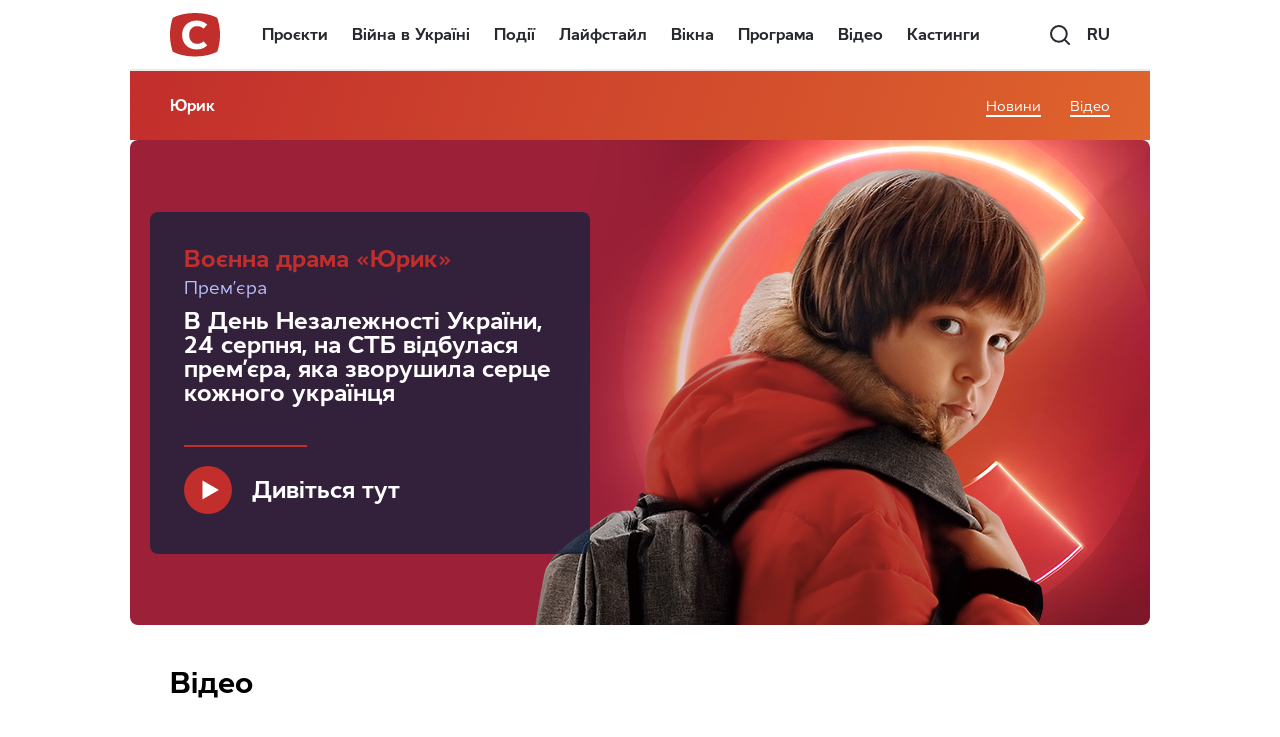

--- FILE ---
content_type: text/html; charset=utf-8
request_url: https://www.google.com/recaptcha/api2/aframe
body_size: 184
content:
<!DOCTYPE HTML><html><head><meta http-equiv="content-type" content="text/html; charset=UTF-8"></head><body><script nonce="COJC10ofOXz653D5KB1bwQ">/** Anti-fraud and anti-abuse applications only. See google.com/recaptcha */ try{var clients={'sodar':'https://pagead2.googlesyndication.com/pagead/sodar?'};window.addEventListener("message",function(a){try{if(a.source===window.parent){var b=JSON.parse(a.data);var c=clients[b['id']];if(c){var d=document.createElement('img');d.src=c+b['params']+'&rc='+(localStorage.getItem("rc::a")?sessionStorage.getItem("rc::b"):"");window.document.body.appendChild(d);sessionStorage.setItem("rc::e",parseInt(sessionStorage.getItem("rc::e")||0)+1);localStorage.setItem("rc::h",'1769010283808');}}}catch(b){}});window.parent.postMessage("_grecaptcha_ready", "*");}catch(b){}</script></body></html>

--- FILE ---
content_type: application/javascript; charset=utf-8
request_url: https://fundingchoicesmessages.google.com/f/AGSKWxWT4eNJi91iEeLXMKmDGeRSXqCqbPsVLdJWZVN46PIY1yBxW8rfkJ69HxeXU8Ayroime4gLLn3xnFYpRrmgvTsw_RXrMVwh0XwNzxdZYX6rOeqWuc9VVlOxK4ioZWsZGxwwffI6YGBfVbm2_c843up9cTSuSKOqwG8-M8EceTEg87qoplr8_AsB5Jh2/_/ad/banner_/video_ads./adenc./ads/oas_/buttonads.
body_size: -1293
content:
window['577ff84e-f38b-4d3f-92da-b0de94e677de'] = true;